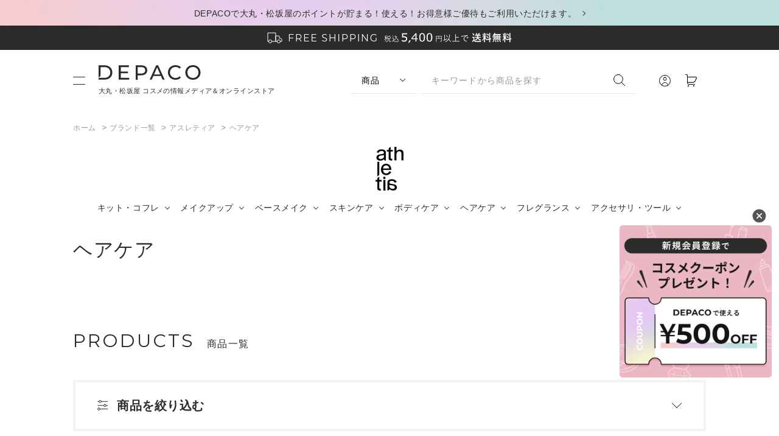

--- FILE ---
content_type: text/html; charset=utf-8
request_url: https://depaco.daimaru-matsuzakaya.jp/shop/c/cathletia06hairca/
body_size: 17381
content:
<!DOCTYPE html>
<html data-browse-mode="P" lang="ja" >
<head>
<meta charset="UTF-8">
<title>アスレティア（athletia）ヘアケアの通販｜DEPACO 大丸・松坂屋 コスメストア(並び順：おすすめ順)</title>
<link rel="canonical" href="https://depaco.daimaru-matsuzakaya.jp/shop/c/cathletia06hairca/">


<meta name="description" content="【税込5,400円以上で送料無料】アスレティア（athletia）のヘアケアに関する商品一覧ページです。アスレティア（athletia）の購入は大丸松坂屋のコスメ・化粧品・ビューティー公式通販サイトDEPACO（デパコ）。アスレティア（athletia）の新着・人気商品が見つかる・買える！美容部員とのオンライン相談サービスもご用意。(並び順：おすすめ順)">
<meta name="keywords" content="並び順：おすすめ順,大丸,松坂屋,通販,買い物,ショッピング,百貨店,デパート,コスメ,化粧品">

<meta name="wwwroot" content="" />
<meta name="rooturl" content="https://depaco.daimaru-matsuzakaya.jp" />
<meta name="viewport" content="width=1200">
<link rel="stylesheet" type="text/css" href="https://ajax.googleapis.com/ajax/libs/jqueryui/1.12.1/themes/ui-lightness/jquery-ui.min.css">
<link rel="stylesheet" type="text/css" href="https://maxcdn.bootstrapcdn.com/font-awesome/4.7.0/css/font-awesome.min.css">
<link rel="stylesheet" type="text/css" href="/css/sys/reset.css">
<link rel="stylesheet" type="text/css" href="/css/sys/base.css">
<link rel="stylesheet" type="text/css" href="/css/sys/block_icon_image.css">
<link rel="stylesheet" type="text/css" href="/css/usr/firstview_category.css">




<link rel="stylesheet" type="text/css" href="/css/sys/base_form.css" media="print" onload="this.media='all'">
<link rel="stylesheet" type="text/css" href="/css/sys/base_misc.css" media="print" onload="this.media='all'">
<link rel="stylesheet" type="text/css" href="/css/sys/layout.css" media="print" onload="this.media='all'">
<link rel="stylesheet" type="text/css" href="/css/sys/block_common.css" media="print" onload="this.media='all'">
<link rel="stylesheet" type="text/css" href="/css/sys/block_customer.css" media="print" onload="this.media='all'">
<link rel="stylesheet" type="text/css" href="/css/sys/block_goods.css" media="print" onload="this.media='all'">
<link rel="stylesheet" type="text/css" href="/css/sys/block_order.css" media="print" onload="this.media='all'">
<link rel="stylesheet" type="text/css" href="/css/sys/block_misc.css" media="print" onload="this.media='all'">
<link rel="stylesheet" type="text/css" href="/css/sys/block_store.css" media="print" onload="this.media='all'">
<link rel="stylesheet" type="text/css" href="/css/sys/block_page_category.css" media="print" onload="this.media='all'">
<link rel="stylesheet" type="text/css" href="/css/sys/block_page.css" media="print" onload="this.media='all'">
<script src="https://ajax.googleapis.com/ajax/libs/jquery/3.5.1/jquery.min.js" defer></script>
<script src="https://ajax.googleapis.com/ajax/libs/jqueryui/1.12.1/jquery-ui.min.js" defer></script>
<script src="/lib/js.cookie.js" defer></script>
<script src="/lib/jquery.balloon.js" defer></script>
<script src="/lib/goods/jquery.tile.min.js" defer></script>
<script src="/lib/modernizr-custom.js" defer></script>
<script src="/js/sys/tmpl.js" defer></script>
<script src="/js/sys/msg.js" defer></script>
<script src="/js/sys/sys.js" defer></script>
<script src="/js/sys/common.js" defer></script>
<script src="/js/sys/search_suggest.js" defer></script>
<script src="/js/sys/ui.js" defer></script>
<script src="/js/sys/dmp_data_send.js" ></script>



<!-- Google Tag Manager -->
<script>(function(w,d,s,l,i){w[l]=w[l]||[];w[l].push({'gtm.start':
new Date().getTime(),event:'gtm.js'});var f=d.getElementsByTagName(s)[0],
j=d.createElement(s),dl=l!='dataLayer'?'&l='+l:'';j.async=true;j.src=
'https://www.googletagmanager.com/gtm.js?id='+i+dl;f.parentNode.insertBefore(j,f);
})(window,document,'script','dataLayer','GTM-PMJHMN9');</script>
<!-- End Google Tag Manager -->


<script src="https://lightning-recommend.io/js/main.js" id="l-recommend" data-tenant="depaco" defer></script>
<script type="application/l-recommend">
    {
        "setting": {
            "defaultLoading": "lazy",
            "display": true,
            "tracking": true
        },
        "userInfo": {
            "rank": "0"
        }
    }
</script>





	
		<link rel="preconnect" href="https://fonts.googleapis.com">
<link rel="preconnect" href="https://fonts.gstatic.com" crossorigin>
<link href="https://fonts.googleapis.com/css2?family=Lato&family=Lora&family=Montserrat:wght@400;500;700&display=swap" rel="stylesheet">
<link rel="stylesheet" href="https://cdnjs.cloudflare.com/ajax/libs/animate.css/4.0.0/animate.min.css" />
<link rel="stylesheet" type="text/css" href="/css/usr/slick.css" onload="this.media='all'">
<link rel="stylesheet" type="text/css" href="/css/usr/modal-video.min.css"  onload="this.media='all'">
<link rel="stylesheet" type="text/css" href="/css/usr/base.css" onload="this.media='all'">
<link rel="stylesheet" type="text/css" href="/css/usr/base_form.css" onload="this.media='all'">
<link rel="stylesheet" type="text/css" href="/css/usr/base_misc.css" onload="this.media='all'">
<link rel="stylesheet" type="text/css" href="/css/usr/layout.css" onload="this.media='all'">
<link rel="stylesheet" type="text/css" href="/css/usr/block_common.css" onload="this.media='all'">
<link rel="stylesheet" type="text/css" href="/css/usr/block_customer.css" onload="this.media='all'">
<link rel="stylesheet" type="text/css" href="/css/usr/block_goods.css" onload="this.media='all'">
<link rel="stylesheet" type="text/css" href="/css/usr/block_order.css" onload="this.media='all'">
<link rel="stylesheet" type="text/css" href="/css/usr/block_misc.css" onload="this.media='all'">
<link rel="stylesheet" type="text/css" href="/css/usr/block_store.css" onload="this.media='all'">
<link rel="stylesheet" type="text/css" href="/css/usr/block.css" onload="this.media='all'">
<link rel="stylesheet" type="text/css" href="/css/usr/user.css" onload="this.media='all'">
<link rel="stylesheet" type="text/css" href="/css/usr/staff.css" onload="this.media='all'">
<link rel="stylesheet" type="text/css" href="/css/usr/freepage.css" onload="this.media='all'">
<script src="/js/usr/slick.min.js" defer></script>
<script src="/js/usr/smoothScroll.js" defer></script>
<script src="/js/usr/jquery.matchHeight.js" defer></script>
<script src="/js/usr/wow.min.js"defer ></script>
<script src="/js/usr/jquery-modal-video.min.js" defer></script>
<script src="/js/usr/tmpl.js" defer></script>
<script src="/js/usr/msg.js" defer></script>
<script src="/js/usr/user.js" defer></script>
<script src="/lib/lazysizes.min.js" defer></script>
<link rel="SHORTCUT ICON" href="/favicon.ico">
<script type="text/javascript" src="/StaffContent/assets/js/staffstart-analytics.js" defer></script>
<script type="text/javascript" src="https://dev-depaco-static.staff-start.com/js/track/v3.0/staffstart.dev-mall.min.js" defer></script>
<script src="/js/usr/staff_posts_compiled.js" defer></script>
<link rel="stylesheet" href="https://cdn.jsdelivr.net/npm/swiper@11/swiper-bundle.min.css" />
<script src="https://cdn.jsdelivr.net/npm/swiper@11/swiper-bundle.min.js"></script>
<meta name="google-site-verification" content="6aG0O9bntGDZvJH3lcA7o5py4u2V1GmuBftXdbayL7M" />
		
	


	<script src="/js/usr/category.js" defer></script>

<!-- etm meta -->
<meta property="etm:device" content="desktop" />
<meta property="etm:page_type" content="goodslist" />
<meta property="etm:cart_item" content="[]" />
<meta property="etm:attr" content="" />

<script src="/js/sys/goods_ajax_cart.js" defer></script>
<script src="/js/sys/goods_ajax_bookmark.js" defer></script>
<script src="/js/sys/goods_ajax_quickview.js" defer></script>
<meta property="ecb:GATrackingCode" content="G-X4ML4CR5C6">
<!-- Global site tag (gtag.js) - Google Analytics -->
<script async src="https://www.googletagmanager.com/gtag/js?id=G-X4ML4CR5C6"></script>
<script>
  window.dataLayer = window.dataLayer || [];
  function gtag(){dataLayer.push(arguments);}

  gtag('js', new Date());

var trackingcode_dmp = 'G-X4ML4CR5C6';
var guid = '00000000-0000-0000-0000-000000000000';
if (guid != '00000000-0000-0000-0000-000000000000'){
    gtag('event', 'getGuid', {
        'guid': guid,
        'send_to': trackingcode_dmp
});}



</script>






</head>
<body class="page-category" 

		

>

<!-- Google Tag Manager (noscript) -->
<noscript><iframe src="https://www.googletagmanager.com/ns.html?id=GTM-PMJHMN9"
height="0" width="0" style="display:none;visibility:hidden"></iframe></noscript>
<!-- End Google Tag Manager (noscript) -->





<div class="wrapper">
	
		
		
			
							<div id="pageTop" ></div>
							    
    <div class="block-top-message ">
      <div class="block-base-container">

      
        
          <p><a href=/shop/pages/importantnews_id.aspx>DEPACOで大丸・松坂屋のポイントが貯まる！使える！お得意様ご優待もご利用いただけます。</a></p>
        
      

      </div>
    </div>

							   <div class="block-top-message-2 ">
      <div class="block-base-container">
       <img src="/img/usr/top_message/pc/top_message.png" srcset="/img/usr/top_message/pc/top_message@2x.png 2x" alt="税込5,400円以上で送料無料">
      </div>
    </div>

    <header id="header" class="pane-header " data-scroll-header>
      <div class="block-header-inner">
        <div class="container">
          <div class="block-header-menu js-header-menu-switch"><span></span><span></span></div>
          <h1 class="block-header-logo">
            <a class="block-header-logo--link" href="https://depaco.daimaru-matsuzakaya.jp/shop/default.aspx"><img class="block-header-logo--img" alt="コスメ・化粧品通販なら大丸・松坂屋のコスメストアDEPACO(デパコ)" src="/img/usr/common/pc/logo.png" srcset="/img/usr/common/pc/logo@2x.png 2x">
			  <p>大丸・松坂屋 コスメの情報メディア＆オンラインストア</p></a>
          </h1>
			<div class="block-header-search-form">
            <div class="block-header-search-form-switch">
              <select class="js-header-search-switch">
                <option value="js-header-search-1" selected>商品</option>
                <option value="js-header-search-2">記事</option>
              </select>
            </div>
            <div class="block-header-search-form-target">
              <div class="target-item js-header-search-1 is-active">
                <form name="frmSearch" method="get" action="/shop/goods/search.aspx">
                  <input type="hidden" name="search" value="x">
                  <input class="block-header-search--keyword js-suggest-search" type="text" value="" tabindex="1" id="keyword" placeholder="キーワードから商品を探す" title="キーワードから商品を探す" name="keyword" data-suggest-submit="on" autocomplete="off">
                  <button class="block-header-search--submit" type="submit" tabindex="1" name="search" value="search"><img src="/img/usr/common/pc/icon_search.png" srcset="/img/usr/common/pc/icon_search@2x.png 2x" alt="検索する"></button>
                </form>
              </div>
              <div class="target-item js-header-search-2">
                <form action="/articles/list/">
                  <input type="text" name="tag" class="block-header-search--keyword" placeholder="キーワードから記事を探す" autocomplete="off">
                  <button class="block-header-search--submit" type="submit" tabindex="1"><img src="/img/usr/common/pc/icon_search.png" srcset="/img/usr/common/pc/icon_search@2x.png 2x" alt="検索する"></button>
                </form>
              </div>
            </div>
          </div>
          <div class="block-headernav">
            <ul class="block-headernav--item-list">
              <li class="list-user"><a href="/shop/customer/menu.aspx"><img src="/img/usr/common/pc/icon_user.png" srcset="/img/usr/common/pc/icon_user@2x.png 2x" alt="マイページ"></a></li>
              <li class="list-cart"><a href="/shop/cart/cart.aspx"><span class="block-headernav--cart-count js-cart-count"></span><img src="/img/usr/common/pc/icon_cart.png" srcset="/img/usr/common/pc/icon_cart@2x.png 2x" alt="カート"></a></li>
            </ul>
          </div>
        </div>
        <nav class="pane-globalnav js-header-menu-target">
          <div class="block-globalnav-bg"></div>
          <div class="block-globalnav-body">
            <div class="block-globalnav-top block-base-container">
              <div class="block-globalnav-top-admin">
                <ul>
                  <li>
                    <a href="/shop/customer/menu.aspx">
                      <img src="/img/usr/common/pc/icon_user.png" srcset="/img/usr/common/pc/icon_user@2x.png 2x" alt="ログイン">
                      <span>ログイン</span>
                    </a>
                  </li>
                  <li>
                    <a href="https://depaco.daimaru-matsuzakaya.jp/shop/customer/entryonetimepasswordsend.aspx">
                      <img src="/img/usr/common/pc/icon_register.png" srcset="/img/usr/common/pc/icon_register@2x.png 2x" alt="新規会員登録">
                      <span>新規会員登録</span>
                    </a>
                  </li>
                </ul>
              </div>
            </div>
			   <!--/.block-globalnav-top-->
            <div class="block-btns-search">
              <ul class="block-base-container">
                <li>
                  <a href="/shop/brand/list.aspx">
                    <div class="txt-en">BRAND</div>
                    <div class="txt-ja">ブランドから商品を探す</div>
                  </a>
                </li>
				  <li>
                  <a href="https://depaco.daimaru-matsuzakaya.jp/shop/e/enewitem/">
                    <div class="txt-en">NEW ITEMS</div>
                    <div class="txt-ja">新着商品を探す</div>
                  </a>
                </li>
                <li>
                  <a href="/shop/goods/search.aspx?search=x&keyword=%E9%99%90%E5%AE%9A%E5%93%81&search=search">
                    <div class="txt-en">LIMITED</div>
                    <div class="txt-ja">限定品を探す</div>
                  </a>
                </li>
              </ul>
            </div>
			  <!-- /.block-btns-search -->
            <div class="block-globalnav-category block-base-container">
              <div class="block-globalnav-h2">
                <h2>
                  <div class="txt-en">CATEGORY</div>
                  <div class="txt-ja">カテゴリ</div>
                </h2>
                <div class="block-more-btn"><a href="/shop/r/">view more</a></div>
              </div>
              <div class="block-globalnav-category-list">
                <ul class="block-globalnav-category-items">
                  <li class="block-globalnav-category-item">
                    <div class="list-main-ttl js-gnav_category-switch">キット・コフレ</div>
                    <div class="list-sub-menu js-gnav_category-target">
                      <div class="list-sub-menu-inner">
                        <ul>
							<li><a href="/shop/r/r01setkit/">すべて</a></li>
                          <li><a href="/shop/r/r01makeup/">メイク</a></li>
                          <li><a href="/shop/r/r01skinca/">スキンケア</a></li>
                          <li><a href="/shop/r/r01hairca/">ヘアケア</a></li>
                          <li><a href="/shop/r/r01bodyca/">ボディケア</a></li>
                          <li><a href="/shop/r/r01basema/">ベースメイク</a></li>
                          <li><a href="/shop/r/r01fragra/">フレグランス</a></li>
                          <li><a href="/shop/r/r01trial0/">トライアル</a></li>
							<li><a href="/shop/r/r01travel/">トラベルキット</a></li>
							<li><a href="/shop/r/r01happyb/">ハッピーバッグ</a></li>
                        </ul>
                      </div>
                    </div>
                  </li>
                  <li class="block-globalnav-category-item">
                    <div class="list-main-ttl js-gnav_category-switch">メイクアップ</div>
                    <div class="list-sub-menu js-gnav_category-target">
                      <div class="list-sub-menu-inner">
                        <ul>
							<li><a href="/shop/r/r02makeup/">すべて</a></li>
                            <li><a href="/shop/r/r02poeyes/">パウダーアイシャドウ</a></li>
							<li><a href="/shop/r/r02creyes/">クリームアイシャドウ・ジェルアイシャドウ</a></li>
							<li><a href="/shop/r/r02eyebas/">アイメイクアップベース</a></li>
							<li><a href="/shop/r/r02peeyel/">ペンシルアイライナー</a></li>
							<li><a href="/shop/r/r02lieyel/">リキッドアイライナー・ジェルアイライナー</a></li>
							<li><a href="/shop/r/r02eyebro/">アイブロウ・眉マスカラ</a></li>
							<li><a href="/shop/r/r02mascar/">マスカラ・マスカラ下地</a></li>
							<li><a href="/shop/r/r02000lip/">リップ</a></li>
							<li><a href="/shop/r/r02grolip/">リップグロス・オイル・トップコート</a></li>
							<li><a href="/shop/r/r02linlip/">リップライナー</a></li>
							<li><a href="/shop/r/r02mcrlip/">リップクリーム・下地</a></li>
							<li><a href="/shop/r/r020cheek/">チーク</a></li>
							<li><a href="/shop/r/r02nail00/">ネイル・ジェルネイル</a></li>
							<li><a href="/shop/r/r02nailca/">ネイルケア</a></li>
							<li><a href="/shop/r/r02polish/">除光液</a></li>
                        </ul>
                      </div>
                    </div>
                  </li>
                  <li class="block-globalnav-category-item">
                    <div class="list-main-ttl js-gnav_category-switch">ベースメイク</div>
                    <div class="list-sub-menu js-gnav_category-target">
                      <div class="list-sub-menu-inner">
                        <ul>
							<li><a href="/shop/r/r03basema/">すべて</a></li>
                            <li><a href="/shop/r/r03baseco/">化粧下地・コントロールカラー</a></li>
							<li><a href="/shop/r/r03pofoun/">パウダーファンデーション</a></li>
							<li><a href="/shop/r/r03lifoun/">リキッドファンデーション</a></li>
							<li><a href="/shop/r/r03crfoun/">クリームファンデーション</a></li>
							<li><a href="/shop/r/r03cufoun/">クッションファンデーション</a></li>
							<li><a href="/shop/r/r03stfoun/">スティックファンデーション</a></li>
							<li><a href="/shop/r/r03bbcccr/">BBクリーム・CCクリーム</a></li>
							<li><a href="/shop/r/r03concea/">コンシーラー</a></li>
							<li><a href="/shop/r/r03facepo/">フェイスパウダー</a></li>
							<li><a href="/shop/r/r03highli/">ハイライト・シェーディング</a></li>
                        </ul>
                      </div>
                    </div>
                  </li>
                  <li class="block-globalnav-category-item">
                    <div class="list-main-ttl js-gnav_category-switch">スキンケア</div>
                    <div class="list-sub-menu js-gnav_category-target">
                      <div class="list-sub-menu-inner">
                        <ul>
							<li><a href="/shop/r/r04skinca/">すべて</a></li>
                            <li><a href="/shop/r/r04000cle/">クレンジング</a></li>
							<li><a href="/shop/r/r04oilcle/">オイルクレンジング</a></li>
							<li><a href="/shop/r/r04remove/">ポイントメイクリムーバー</a></li>
							<li><a href="/shop/r/r04facewa/">洗顔料</a></li>
							<li><a href="/shop/r/r04faceso/">洗顔石鹸</a></li>
							<li><a href="/shop/r/r04facesc/">洗顔スクラブ</a></li>
							<li><a href="/shop/r/r040000to/">化粧水</a></li>
							<li><a href="/shop/r/r04mistto/">導入化粧水・ふき取り化粧水・ミスト化粧水</a></li>
							<li><a href="/shop/r/r04lotion/">乳液</a></li>
							<li><a href="/shop/r/r04cream0/">クリーム</a></li>
							<li><a href="/shop/r/r04serum0/">美容液・美容オイル</a></li>
							<li><a href="/shop/r/r04eyecre/">目元美容液・アイクリーム</a></li>
							<li><a href="/shop/r/r04eyelas/">まつ毛美容液</a></li>
							<li><a href="/shop/r/r04famask/">パック・フェイスマスク</a></li>
							<li><a href="/shop/r/r04shmask/">シートマスク</a></li>
							<li><a href="/shop/r/r04sunfac/">日焼け止め（フェイス）</a></li>
							<li><a href="/shop/r/r04skingo/">スキンケアグッズ</a></li>
							<li><a href="/shop/r/r04scrlip/">リップクリーム・バーム</a></li>
                        </ul>
                      </div>
                    </div>
                  </li>
                  <li class="block-globalnav-category-item">
                    <div class="list-main-ttl js-gnav_category-switch">ボディケア</div>
                    <div class="list-sub-menu js-gnav_category-target">
                      <div class="list-sub-menu-inner">
                        <ul>
							<li><a href="/shop/r/r05bodyca/">すべて</a></li>
                            <li><a href="/shop/r/r05bodywa/">ボディウォッシュ・石鹸・ボディソープ・シャワージェル</a></li>
							<li><a href="/shop/r/r05bodycr/">ボディクリーム・ボディミルク</a></li>
							<li><a href="/shop/r/r05bodyoi/">ボディオイル</a></li>
							<li><a href="/shop/r/r05bodysc/">ボディスクラブ</a></li>
							<li><a href="/shop/r/r05sunbod/">日焼け止め（ボディ）</a></li>
							<li><a href="/shop/r/r05deodor/">制汗・デオドラント・ボディミスト</a></li>
							<li><a href="/shop/r/r05bathsa/">入浴料・バスソルト</a></li>
							<li><a href="/shop/r/r05remove/">脱毛･除毛</a></li>
							<li><a href="/shop/r/r05femtec/">デリケートゾーンケア</a></li>
							<li><a href="/shop/r/r05handcr/">ハンドクリーム・ハンドケア</a></li>
							<li><a href="/shop/r/r05handwa/">ハンドウォッシュ・ハンドソープ</a></li>
							<li><a href="/shop/r/r05oralca/">オーラルケア・歯磨き</a></li>
							<li><a href="/shop/r/r05footca/">フットケア</a></li>
                        </ul>
                      </div>
                    </div>
                  </li>
                </ul>
                <ul class="block-globalnav-category-items">
                  <li class="block-globalnav-category-item">
                    <div class="list-main-ttl js-gnav_category-switch">ヘアケア</div>
                    <div class="list-sub-menu js-gnav_category-target">
                      <div class="list-sub-menu-inner">
                        <ul>
							<li><a href="/shop/r/r06hairca/">すべて</a></li>
                          <li><a href="/shop/r/r06shampo/">シャンプー</a></li>
                          <li><a href="/shop/r/r06condit/">コンディショナー</a></li>
                          <li><a href="/shop/r/r06treat1/">トリートメント・ヘアパック</a></li>
                          <li><a href="/shop/r/r06treat2/">洗い流さないトリートメント</a></li>
                          <li><a href="/shop/r/r06hairoi/">ヘアオイル・ヘアミルク</a></li>
                          <li><a href="/shop/r/r06scalpc/">スカルプケア</a></li>
                          <li><a href="/shop/r/r06stylin/">スタイリング料</a></li>
                        </ul>
                      </div>
                    </div>
                  </li>
                  <li class="block-globalnav-category-item">
                    <div class="list-main-ttl js-gnav_category-switch">フレグランス</div>
                    <div class="list-sub-menu js-gnav_category-target">
                      <div class="list-sub-menu-inner">
                        <ul>
							<li><a href="/shop/r/r07fragra/">すべて</a></li>
                          <li><a href="/shop/r/r07perfum/">香水・パルファム</a></li>
                          <li><a href="/shop/r/r07hairmi/">ヘアミスト</a></li>
                          <li><a href="/shop/r/r07roomfr/">ルームフレグランス・ファブリックミスト</a></li>
                          <li><a href="/shop/r/r07aromao/">アロマオイル・精油</a></li>
                          <li><a href="/shop/r/r07candle/">キャンドル</a></li>
                          <li><a href="/shop/r/r07diffus/">ディフューザー</a></li>
                        </ul>
                      </div>
                    </div>
                  </li>
                  <li class="block-globalnav-category-item">
                    <div class="list-main-ttl js-gnav_category-switch">アクセサリ・ツール</div>
                    <div class="list-sub-menu js-gnav_category-target">
                      <div class="list-sub-menu-inner">
                        <ul>
							<li><a href="/shop/r/r08access/">すべて</a></li>
                          <li><a href="/shop/r/r08brush0/">ブラシ</a></li>
                          <li><a href="/shop/r/r08sponge/">スポンジ・パフ</a></li>
                          <li><a href="/shop/r/r08applic/">チップ</a></li>
                          <li><a href="/shop/r/r08cotton/">コットン</a></li>
                          <li><a href="/shop/r/r08bag000/">ポーチ・バッグ</a></li>
                          <li><a href="/shop/r/r08case00/">ケース・ホルダー</a></li>
							<li><a href="/shop/r/r08bacces/">美容雑貨</a></li>
                          <li><a href="/shop/r/r08falsee/">アイラッシュ・つけまつ毛</a></li>
                          <li><a href="/shop/r/r08curler/">ビューラー</a></li>
                          <li><a href="/shop/r/r08bpaper/">あぶらとり紙</a></li>
							<li><a href="/shop/r/r08hbrush/">ヘアブラシ・コーム</a></li>
                        </ul>
                      </div>
                    </div>
                  </li>
                  <li class="block-globalnav-category-item">
                    <div class="list-main-ttl js-gnav_category-switch">美容機器</div>
                    <div class="list-sub-menu js-gnav_category-target">
                      <div class="list-sub-menu-inner">
                        <ul>
							<li><a href="/shop/r/r09device/">すべて</a></li>
                          <li><a href="/shop/r/r09hdryer/">ドライヤー・ヘアアイロン</a></li>
                          <li><a href="/shop/r/r09facial/">美顔器・スチーマー・ミスト</a></li>
                          <li><a href="/shop/r/r09shower/">シャワーヘッド</a></li>
                          <li><a href="/shop/r/r09removd/">光美容器</a></li>
							<li><a href="/shop/r/r09bodybd/">ボディ用美容機器</a></li>
                        </ul>
                      </div>
                    </div>
                  </li>
                  <li class="block-globalnav-category-item">
                    <div class="list-main-ttl js-gnav_category-switch">インナービューティ</div>
                    <div class="list-sub-menu js-gnav_category-target">
                      <div class="list-sub-menu-inner">
                        <ul>
							<li><a href="/shop/r/r10innerb/">すべて</a></li>
                          <li><a href="/shop/r/r10bfoods/">フード</a></li>
							<li><a href="/shop/r/r10bdrink/">ドリンク</a></li>
							<li><a href="/shop/r/r10bsuppl/">サプリメント・漢方</a></li>
                        </ul>
                      </div>
                    </div>
                  </li>
					</ul>
				  <ul class="block-globalnav-category-items">
					<li class="block-globalnav-category-item">
                    <div class="list-main-ttl js-gnav_category-switch">メンズ</div>
                    <div class="list-sub-menu js-gnav_category-target">
                      <div class="list-sub-menu-inner">
                        <ul>
							<li><a href="/shop/r/r11mens00/">すべて</a></li>
                          <li><a href="/shop/r/r11menssk/">メンズスキンケア</a></li>
                          <li><a href="/shop/r/r11mensma/">メンズメイクアップ</a></li>
                          <li><a href="/shop/r/r11mensbo/">メンズボディケア</a></li>
                          <li><a href="/shop/r/r11mensha/">メンズヘアケア</a></li>
                        </ul>
                      </div>
                    </div>
                  </li>
					<li class="block-globalnav-category-item">
                    <div class="list-main-ttl js-gnav_category-switch">ベビーケア</div>
                    <div class="list-sub-menu js-gnav_category-target">
                      <div class="list-sub-menu-inner">
                        <ul>
							<li><a href="/shop/r/r12baby00/">すべて</a></li>
                          <li><a href="/shop/r/r12babycr/">ベビーローション・ベビーシャンプー・ベビークリーム・ギフトセット</a></li>
                        </ul>
                      </div>
                    </div>
                  </li>
                </ul>
              </div>
            </div>
            <!--/.block-globalnav-category-->
            <div class="block-globalnav-contents block-base-container">
              <div class="block-globalnav-h2">
                <h2>
                  <div class="txt-en">CONTENTS</div>
                  <div class="txt-ja">コンテンツ</div>
                </h2>
              </div>
              <div class="block-globalnav-contents-container">
                <div class="block-globalnav-contents-container-right">
                  <div class="block-globalnav-contents-container-right-list">
                    <ul>
						<li>
                        <a href="/articles/list/list.aspx">
                          <div class="img"><img src="/img/usr/common/pc/icon_menu_articles.png" srcset="/img/usr/common/pc/icon_menu_articles@2x.png 2x" alt="読みもの"></div>
                          <div class="txt">
                            <div class="txt-en">ARTICLES</div>
                      <div class="txt-ja">読みもの</div>
                          </div>
                        </a>
                      </li>
                      <li>
                        <a href="/shop/pages/onlineservices.aspx#Anker2">
                          <div class="img"><img src="/img/usr/common/pc/icon_menu_counseling.png" srcset="/img/usr/common/pc/icon_menu_counseling@2x.png 2x" alt="オンラインカウンセリング予約"></div>
                          <div class="txt">
                            <div class="txt-en">ONLINE COUNSELING</div>
                            <div class="txt-ja">オンラインカウンセリング予約</div>
                          </div>
                        </a>
                      </li>
                      <li>
                        <a href="/shop/pages/onlineservices.aspx#Anker1">
                          <div class="img"><img src="/img/usr/common/pc/icon_menu_webinars.png" srcset="/img/usr/common/pc/icon_menu_webinars@2x.png 2x" alt="ウェビナー予約"></div>
                          <div class="txt">
                            <div class="txt-en">ONLINE SEMINAR</div>
                            <div class="txt-ja">オンラインセミナー予約</div>
                          </div>
                        </a>
                      </li>
                      <li>
                        <a href="/shop/pages/staffpostslist.aspx">
                          <div class="img"><img src="/img/usr/common/pc/icon_menu_voice.png" srcset="/img/usr/common/pc/icon_menu_voice@2x.png 2x" alt="ショップスタッフのおすすめ"></div>
                          <div class="txt">
                            <div class="txt-en">BEAUTY ADVISER’S VOICE</div>
                            <div class="txt-ja">ショップスタッフのおすすめ</div>
                          </div>
                        </a>
                      </li>
                      <li>
                        <a href="https://www.youtube.com/channel/UCZKVkLInOpJ4IE8OsCmRx0Q/videos?view=0&sort=dd&shelf_id=0" target="_blank">
                          <div class="img"><img src="/img/usr/common/pc/icon_menu_movies.png" srcset="/img/usr/common/pc/icon_menu_movies@2x.png 2x" alt="動画アーカイブ"></div>
                          <div class="txt">
                            <div class="txt-en">MOVIES</div>
                            <div class="txt-ja">動画アーカイブ</div>
                          </div>
                        </a>
                      </li>
                    </ul>
                  </div>
                </div>
              </div>
            </div>
			  <!--/.block-globalnav-contents-->
            <div class="block-globalnav-bnrs block-base-container">
              <ul class="block-store-bnrs">
                <li><a href="https://www.daimaru.co.jp/" target="_blank"><img src="/img/usr/common/pc/logo_daimaru.png" srcset="/img/usr/common/pc/logo_daimaru@2x.png 2x" alt="DAIMARU"></a></li>
                <li><a href="https://www.matsuzakaya.co.jp/" target="_blank"><img src="/img/usr/common/pc/logo_matsuzakaya.png" srcset="/img/usr/common/pc/logo_matsuzakaya@2x.png 2x" alt="Matsuzakaya"></a></li>
                <li><a href="https://www.daimaru-matsuzakaya.jp/" target="_blank"><img src="/img/usr/common/pc/logo_dm_onlinestore.png" srcset="/img/usr/common/pc/logo_dm_onlinestore_sp.png 2x" alt="大丸松坂屋オンラインストア"></a></li>
                <li><a href="https://amuse-beaute.jp/" target="_blank"><img src="/img/usr/common/pc/logo_amuse_beaute.png" srcset="/img/usr/common/pc/logo_amuse_beaute@2x.png 2x" alt="Amuse Beaut&#233;"></a></li>
              </ul>
            </div>
			  <!--/.block-globalnav-bnrs-->
            <div class="block-globalnav-footer">
              <div class="block-base-container">
                <div class="block-globalnav-footer-nav-1">
                  <ul>
                    <li><a href="/shop/topic/topicdetaillist.aspx?category=0">お知らせ一覧</a></li>
                    <li><a href="/shop/pages/about.aspx">DEPACOとは</a></li>
                    <li><a href="/shop/pages/guide.aspx">ご利用ガイド</a></li>
                    <li><a href="/shop/pages/faq.aspx">よくあるご質問</a></li>
                    <li><a href="/shop/contact/contact.aspx">お問い合わせ</a></li>
                    <li><a href="javascript:void(0)" id="cobrowse">画面共有</a></li>
                  </ul>
                </div>
                <div class="block-globalnav-footer-nav-2">
                  <ul>
                    <li><a href="https://www.daimaru-matsuzakaya.com/company/outline.html" target="_blank">企業情報</a></li>
                    <li><a href="https://www.j-front-retailing.com/" target="_blank">J. フロント リテイリング株式会社</a></li>
                    <li><a href="https://www.daimaru-matsuzakaya.com/" target="_blank">株式会社 大丸松坂屋百貨店</a></li>
                    <li><a href="/shop/pages/terms.aspx">会員規約</a></li>
                    <li><a href="/shop/pages/sctl.aspx">特定商取引法に基づく表記</a></li>
                  </ul>
				  <ul>
                    <li><a href="https://www.daimaru-matsuzakaya.com/privacy.html" target="_blank">個人情報保護基本方針</a></li>
                    <li><a href="https://www.daimaru-matsuzakaya.com/hp-policy/" target="_blank">ホームページのプライバシーポリシー</a></li>
                    <li><a href="https://dmdepart.jp/socialpolicy/" target="_blank">ソーシャルメディアポリシー</a></li>
					<li><a href="https://dmdepart.jp/siteinfo/" target="_blank">サイトのご利用にあたって</a></li>
                  </ul>
                </div>
                <div class="block-globalnav-footer-sns">
                  <ul>
                    <li><a href="https://www.instagram.com/depaco_official/" target="_blank"><img src="/img/usr/common/pc/icon_sns_ig.png" srcset="/img/usr/common/pc/icon_sns_ig@2x.png 2x" alt="Instagram"></a></li>
                    <!--<li><a href="#"><img src="/img/usr/common/pc/icon_sns_ln.png" srcset="/img/usr/common/pc/icon_sns_ln@2x.png 2x" alt="LINE"></a></li>!-->
                    <li><a href="https://twitter.com/depaco_official?s=21"><img src="/img/usr/common/pc/icon_sns_tw.png" srcset="/img/usr/common/pc/icon_sns_tw@2x.png 2x" alt="X(旧Twitter)"></a></li>
                    <li><a href="https://www.facebook.com/DEPACO.official/" target="_blank"><img src="/img/usr/common/pc/icon_sns_fb.png" srcset="/img/usr/common/pc/icon_sns_fb@2x.png 2x" alt="Facebook"></a></li>
                  </ul>
                </div>
              </div>
            </div>
          </div>
        </nav>
		   <!-- /.pane-globalnav -->
      </div>
    </header>



<!-- <div class="block-header-tag-list ">
      <div class="block-base-container">
        <div class="block-header-tag-list-container js-header-search-1 is-active">
          <ul>
            <li class="bg_black"><a href="/shop/brand/list.aspx">ブランド一覧</a></li>
            <li class="bg_black"><a href="/shop/r/">カテゴリ一覧</a></li>
            <li><a href="/shop/e/esfukunew/">福袋</a></li>
            <li><a href="/shop/pages/specialedition-holidaycollection.aspx">ホリデイコスメ・コフレ</a></li>
            <li><a href="/shop/pages/specialedition-2512.aspx">DEPACOベストコスメ</a></li>
            <li><a href="/shop/pages/specialedition-fragrances.aspx">フレグランス</a></li>
            <li><a href="/shop/pages/2025petit_gift.aspx">プチギフト</a></li>
            <li><a href="/shop/e/esvitac/">ビタミンC</a></li>
            <li><a href="/shop/e/esretinol/">レチノール</a></li>
            <li><a href="/shop/e/esrefill/">レフィル</a></li>
            <li><a href="/shop/goods/search.aspx?search=x&keyword=%E9%99%90%E5%AE%9A%E5%93%81&search=search">限定品</a></li>
            <li><a href="/shop/goods/search.aspx?search=x&keyword=%E7%BE%8E%E7%99%BD&search=search">美白</a></li>
            <li><a href="/shop/goods/search.aspx?search=x&keyword=UV&search=search">UV</a></li>
            <li><a href="/shop/goods/search.aspx?search=x&keyword=%E4%BF%9D%E6%B9%BF&search=search">保湿</a></li>
            <li><a href="/shop/goods/search.aspx?search=x&keyword=%E5%8C%96%E7%B2%A7%E6%B0%B4&search=search">化粧水</a></li>
            <li><a href="/shop/goods/search.aspx?search=x&keyword=%E3%83%AA%E3%83%83%E3%83%97&search=search">リップ</a></li>
            <li><a href="/shop/pages/furusato-natural.aspx">ナチュラルコスメ</a></li>
            <li><a href="/shop/pages/furusato-natural.aspx#furusato">ふるさとコスメ</a></li>
          </ul>
        </div>
        <div class="block-header-tag-list-container js-header-search-2">
          <ul>
            <li><a href="/shop/pages/specialedition-2512.aspx">べストコスメ</a></li>
            <li><a href="/articles/list?tag=予算別コスメ">予算別コスメ</a></li>
            <li><a href="/shop/pages/specialedition-matome-gift.aspx">プレゼント</a></li>
            <li><a href="/articles/list?tag=タイプ別チェック">タイプ別チェック</a></li>
            <li><a href="/articles/list?tag=イエベブルベ">イエベブルベ</a></li>
            <li><a href="/shop/pages/specialedition-fragrances.aspx">フレグランス案内</a></li>
            <li><a href="/articles/list?tag=DEPACO占い">DEPACO占い</a></li>
            <li><a href="/articles/list?tag=スック">スック</a></li> 
            <li><a href="/articles/list?tag=美容液・美容オイル">美容液・美容オイル</a></li>
          </ul>
        </div>
      </div>
    </div> -->
					
						
					
			
		
	
	<!-- start kokokarabody -->
	
<div class="pane-topic-path">
	<div class="container">
		<div class="block-topic-path">
	<ul class="block-topic-path--list" id="bread-crumb-list" itemscope itemtype="https://schema.org/BreadcrumbList">
		<li class="block-topic-path--category-item block-topic-path--item__home" itemscope itemtype="https://schema.org/ListItem" itemprop="itemListElement">
	<a href="https://depaco.daimaru-matsuzakaya.jp/shop/" itemprop="item">
		<span itemprop="name">ホーム</span>
	</a>
	<meta itemprop="position" content="1" />
</li>
<li itemscope itemtype="https://schema.org/ListItem" itemprop="itemListElement">
&gt;
	<a href="https://depaco.daimaru-matsuzakaya.jp/shop/brand/list.aspx" itemprop="item"><span itemprop="name">ブランド一覧</span></a>
	<meta itemprop="position" content="2" />
</li>
<li class="block-topic-path--category-item" itemscope itemtype="https://schema.org/ListItem" itemprop="itemListElement">
	&gt;
	<a href="https://depaco.daimaru-matsuzakaya.jp/shop/c/cathletia/" itemprop="item">
		<span itemprop="name">アスレティア</span>
	</a>
	<meta itemprop="position" content="2" />
</li>


<li class="block-topic-path--category-item block-topic-path--item__current" itemscope itemtype="https://schema.org/ListItem" itemprop="itemListElement">
	&gt;
	<a href="https://depaco.daimaru-matsuzakaya.jp/shop/c/cathletia06hairca/" itemprop="item">
		<span itemprop="name">ヘアケア</span>
	</a>
	<meta itemprop="position" content="3" />
</li>


	</ul>

</div>
	</div>
</div>
<div class="pane-contents">
<div class="container">

<div class="pane-left-menu">



</div>

<main class="pane-main">
<div class="block-category-list">


<div class="block-category-list--header-freespace"><h1 class="block-brand-h1">
  <figure class="pc-only"><a href="/shop/c/cathletia/"><img class="lazyload" src="/img/usr/lazyloading.png" data-src="/img/usr/brand/athletia/top/athletia_logo_pc.png" alt="アスレティア（athletia）の通販"></a></figure>
  <figure class="sp-only"><a href="/shop/c/cathletia/"><img class="lazyload" src="/img/usr/lazyloading.png" data-src="/img/usr/brand/athletia/top/athletia_logo_sp.png" alt="アスレティア（athletia）の通販"></a></figure>
</h1></div>

<div class="athletia block-brand-category block-base-container">
	<div class="athletia block-brand-category-content js-acr-next-target">
		<ul class="brand-category-layer-1st-items item-center">
			
<li class="brand-category-layer-1st-item js-pc-brand_category-switch">
	<div class="brand-category-main-ttl js-acr-next-switch">キット・コフレ</div>
		<div class="brand-category-layer-2nd js-pc-brand_category-target js-acr-next-target">
		<ul class="brand-category-layer-2nd-items">
		

	
		
		<li class="brand-category-layer-2nd-item"> <a href="https://depaco.daimaru-matsuzakaya.jp/shop/c/cathletia01setkit/" class="brand-category-ttl">すべて</a></li>
		
	



	
		
		
		<li class="brand-category-layer-2nd-item"> <a href="https://depaco.daimaru-matsuzakaya.jp/shop/c/cathletia01skinca/" class="brand-category-ttl">スキンケア</a></li>
		
		
	



	
		
		
		<li class="brand-category-layer-2nd-item"> <a href="https://depaco.daimaru-matsuzakaya.jp/shop/c/cathletia01trial0/" class="brand-category-ttl">トライアル</a></li>
		
		
	


		</ul>
	</div>
</li>


<li class="brand-category-layer-1st-item js-pc-brand_category-switch">
	<div class="brand-category-main-ttl js-acr-next-switch">メイクアップ</div>
		<div class="brand-category-layer-2nd js-pc-brand_category-target js-acr-next-target">
		<ul class="brand-category-layer-2nd-items">
		

	
		
		<li class="brand-category-layer-2nd-item"> <a href="https://depaco.daimaru-matsuzakaya.jp/shop/c/cathletia02makeup/" class="brand-category-ttl">すべて</a></li>
		
	



	
		
		
		<li class="brand-category-layer-2nd-item"> <a href="https://depaco.daimaru-matsuzakaya.jp/shop/c/cathletia02000lip/" class="brand-category-ttl">リップ</a></li>
		
		
	


		</ul>
	</div>
</li>


<li class="brand-category-layer-1st-item js-pc-brand_category-switch">
	<div class="brand-category-main-ttl js-acr-next-switch">ベースメイク</div>
		<div class="brand-category-layer-2nd js-pc-brand_category-target js-acr-next-target">
		<ul class="brand-category-layer-2nd-items">
		

	
		
		<li class="brand-category-layer-2nd-item"> <a href="https://depaco.daimaru-matsuzakaya.jp/shop/c/cathletia03basema/" class="brand-category-ttl">すべて</a></li>
		
	



	
		
		
		<li class="brand-category-layer-2nd-item"> <a href="https://depaco.daimaru-matsuzakaya.jp/shop/c/cathletia03baseco/" class="brand-category-ttl">化粧下地・コントロールカラー</a></li>
		
		
	


		</ul>
	</div>
</li>


<li class="brand-category-layer-1st-item js-pc-brand_category-switch">
	<div class="brand-category-main-ttl js-acr-next-switch">スキンケア</div>
		<div class="brand-category-layer-2nd js-pc-brand_category-target js-acr-next-target">
		<ul class="brand-category-layer-2nd-items">
		

	
		
		<li class="brand-category-layer-2nd-item"> <a href="https://depaco.daimaru-matsuzakaya.jp/shop/c/cathletia04skinca/" class="brand-category-ttl">すべて</a></li>
		
	



	
		
		
		<li class="brand-category-layer-2nd-item"> <a href="https://depaco.daimaru-matsuzakaya.jp/shop/c/cathletia04000cle/" class="brand-category-ttl">クレンジング</a></li>
		
		
	



	
		
		
		<li class="brand-category-layer-2nd-item"> <a href="https://depaco.daimaru-matsuzakaya.jp/shop/c/cathletia04oilcle/" class="brand-category-ttl">オイルクレンジング</a></li>
		
		
	



	
		
		
		<li class="brand-category-layer-2nd-item"> <a href="https://depaco.daimaru-matsuzakaya.jp/shop/c/cathletia04facewa/" class="brand-category-ttl">洗顔料</a></li>
		
		
	



	
		
		
		<li class="brand-category-layer-2nd-item"> <a href="https://depaco.daimaru-matsuzakaya.jp/shop/c/cathletia040000to/" class="brand-category-ttl">化粧水</a></li>
		
		
	



	
		
		
		<li class="brand-category-layer-2nd-item"> <a href="https://depaco.daimaru-matsuzakaya.jp/shop/c/cathletia04cream0/" class="brand-category-ttl">クリーム</a></li>
		
		
	



	
		
		
		<li class="brand-category-layer-2nd-item"> <a href="https://depaco.daimaru-matsuzakaya.jp/shop/c/cathletia04serum0/" class="brand-category-ttl">美容液・美容オイル</a></li>
		
		
	



	
		
		
		<li class="brand-category-layer-2nd-item"> <a href="https://depaco.daimaru-matsuzakaya.jp/shop/c/cathletia04eyecre/" class="brand-category-ttl">目元美容液・アイクリーム</a></li>
		
		
	



	
		
		
		<li class="brand-category-layer-2nd-item"> <a href="https://depaco.daimaru-matsuzakaya.jp/shop/c/cathletia04famask/" class="brand-category-ttl">パック・フェイスマスク</a></li>
		
		
	



	
		
		
		<li class="brand-category-layer-2nd-item"> <a href="https://depaco.daimaru-matsuzakaya.jp/shop/c/cathletia04shmask/" class="brand-category-ttl">シートマスク</a></li>
		
		
	



	
		
		
		<li class="brand-category-layer-2nd-item"> <a href="https://depaco.daimaru-matsuzakaya.jp/shop/c/cathletia04sunfac/" class="brand-category-ttl">日焼け止め（フェイス）</a></li>
		
		
	



	
		
		
		<li class="brand-category-layer-2nd-item"> <a href="https://depaco.daimaru-matsuzakaya.jp/shop/c/cathletia04scrlip/" class="brand-category-ttl">リップクリーム・バーム</a></li>
		
		
	


		</ul>
	</div>
</li>


<li class="brand-category-layer-1st-item js-pc-brand_category-switch">
	<div class="brand-category-main-ttl js-acr-next-switch">ボディケア</div>
		<div class="brand-category-layer-2nd js-pc-brand_category-target js-acr-next-target">
		<ul class="brand-category-layer-2nd-items">
		

	
		
		<li class="brand-category-layer-2nd-item"> <a href="https://depaco.daimaru-matsuzakaya.jp/shop/c/cathletia05bodyca/" class="brand-category-ttl">すべて</a></li>
		
	



	
		
		
		<li class="brand-category-layer-2nd-item"> <a href="https://depaco.daimaru-matsuzakaya.jp/shop/c/cathletia05bodycr/" class="brand-category-ttl">ボディクリーム・ボディミルク</a></li>
		
		
	



	
		
		
		<li class="brand-category-layer-2nd-item"> <a href="https://depaco.daimaru-matsuzakaya.jp/shop/c/cathletia05bodyoi/" class="brand-category-ttl">ボディオイル</a></li>
		
		
	



	
		
		
		<li class="brand-category-layer-2nd-item"> <a href="https://depaco.daimaru-matsuzakaya.jp/shop/c/cathletia05sunbod/" class="brand-category-ttl">日焼け止め（ボディ）</a></li>
		
		
	



	
		
		
		<li class="brand-category-layer-2nd-item"> <a href="https://depaco.daimaru-matsuzakaya.jp/shop/c/cathletia05deodor/" class="brand-category-ttl">制汗・デオドラント・ボディミスト</a></li>
		
		
	



	
		
		
		<li class="brand-category-layer-2nd-item"> <a href="https://depaco.daimaru-matsuzakaya.jp/shop/c/cathletia05handcr/" class="brand-category-ttl">ハンドクリーム・ハンドケア</a></li>
		
		
	



	
		
		
		<li class="brand-category-layer-2nd-item"> <a href="https://depaco.daimaru-matsuzakaya.jp/shop/c/cathletia05handwa/" class="brand-category-ttl">ハンドウォッシュ・ハンドソープ</a></li>
		
		
	


		</ul>
	</div>
</li>


<li class="brand-category-layer-1st-item js-pc-brand_category-switch">
	<div class="brand-category-main-ttl js-acr-next-switch">ヘアケア</div>
		<div class="brand-category-layer-2nd js-pc-brand_category-target js-acr-next-target">
		<ul class="brand-category-layer-2nd-items">
		

	
		
		<li class="brand-category-layer-2nd-item"> <a href="https://depaco.daimaru-matsuzakaya.jp/shop/c/cathletia06hairca/" class="brand-category-ttl">すべて</a></li>
		
	



	
		
		
		<li class="brand-category-layer-2nd-item"> <a href="https://depaco.daimaru-matsuzakaya.jp/shop/c/cathletia06shampo/" class="brand-category-ttl">シャンプー</a></li>
		
		
	



	
		
		
		<li class="brand-category-layer-2nd-item"> <a href="https://depaco.daimaru-matsuzakaya.jp/shop/c/cathletia06condit/" class="brand-category-ttl">コンディショナー</a></li>
		
		
	



	
		
		
		<li class="brand-category-layer-2nd-item"> <a href="https://depaco.daimaru-matsuzakaya.jp/shop/c/cathletia06hairoi/" class="brand-category-ttl">ヘアオイル・ヘアミルク</a></li>
		
		
	



	
		
		
		<li class="brand-category-layer-2nd-item"> <a href="https://depaco.daimaru-matsuzakaya.jp/shop/c/cathletia06scalpc/" class="brand-category-ttl">スカルプケア</a></li>
		
		
	



	
		
		
		<li class="brand-category-layer-2nd-item"> <a href="https://depaco.daimaru-matsuzakaya.jp/shop/c/cathletia06stylin/" class="brand-category-ttl">スタイリング料</a></li>
		
		
	


		</ul>
	</div>
</li>


<li class="brand-category-layer-1st-item js-pc-brand_category-switch">
	<div class="brand-category-main-ttl js-acr-next-switch">フレグランス</div>
		<div class="brand-category-layer-2nd js-pc-brand_category-target js-acr-next-target">
		<ul class="brand-category-layer-2nd-items">
		

	
		
		<li class="brand-category-layer-2nd-item"> <a href="https://depaco.daimaru-matsuzakaya.jp/shop/c/cathletia07fragra/" class="brand-category-ttl">すべて</a></li>
		
	



	
		
		
		<li class="brand-category-layer-2nd-item"> <a href="https://depaco.daimaru-matsuzakaya.jp/shop/c/cathletia07perfum/" class="brand-category-ttl">香水・パルファム</a></li>
		
		
	



	
		
		
		<li class="brand-category-layer-2nd-item"> <a href="https://depaco.daimaru-matsuzakaya.jp/shop/c/cathletia07roomfr/" class="brand-category-ttl">ルームフレグランス・ファブリックミスト</a></li>
		
		
	



	
		
		
		<li class="brand-category-layer-2nd-item"> <a href="https://depaco.daimaru-matsuzakaya.jp/shop/c/cathletia07aromao/" class="brand-category-ttl">アロマオイル・精油</a></li>
		
		
	


		</ul>
	</div>
</li>


<li class="brand-category-layer-1st-item js-pc-brand_category-switch">
	<div class="brand-category-main-ttl js-acr-next-switch">アクセサリ・ツール</div>
		<div class="brand-category-layer-2nd js-pc-brand_category-target js-acr-next-target">
		<ul class="brand-category-layer-2nd-items">
		

	
		
		<li class="brand-category-layer-2nd-item"> <a href="https://depaco.daimaru-matsuzakaya.jp/shop/c/cathletia08access/" class="brand-category-ttl">すべて</a></li>
		
	



	
		
		
		<li class="brand-category-layer-2nd-item"> <a href="https://depaco.daimaru-matsuzakaya.jp/shop/c/cathletia08cotton/" class="brand-category-ttl">コットン</a></li>
		
		
	


		</ul>
	</div>
</li>


		</ul>
	</div>
</div>



<div class="block-category-list--promotion-freespace">

</div>





<div class="block-category-list--sub"></div>



<div class="block-category-list--event"><h1 class="block-brand-h1-txt block-base-container">ヘアケア</h1></div>


<div class="block-category-list--campaign">
<div class="block-brand-bnr-list-2 block-base-container">
    <ul class="col-1">
        
    </ul>
</div>
</div>



<script type="text/template" id="js_crsirefo">54f459952ed09a9d5ccae0615e0bebb2421af2f0cc761dbf51f77be998bc8686</script>
<script src="/js/sys/js_crsirefo.js" defer></script>


<div class="block-tp-ttl">
<h2 class="block-ttl-h2"><span>PRODUCTS</span><span class="txt-ja">商品一覧</span></h2>
</div>

<div id="block_of_filter" class="block-filter">
	<div class="pane-block--title block-filter--header js-filter-switch">商品を絞り込む
	<div class="block-filter-switch"></div>
	</div>
	<form id="frmFilterList" name="frmFilterList" class="block-filter--form" method="get" action="https://depaco.daimaru-matsuzakaya.jp/shop/c/cathletia06hairca/">
		
		
				<div id="filterPrice" class="block-filter--list js-filter-box block-filter--close">
		  <div class="block-filter--list-inner">
		    <div class="pane-block--subtitle block-filter--list-inner-label">価格</div>
		    <div class="block-filter--textbox-inner-accordion">
		      <div class="block-filter-textbox-items">
		        <input type="text" name="min_price" maxlength="15" value="">
		        <span>円 〜</span>
		        <input type="text" name="max_price" maxlength="15" value="">
		        <span>円</span>
		        <button type="submit" id="filterPrice_submit" class="filter_submit">検索する</button>
		      </div>
		    </div>
		  </div>
		</div>
	</form>
</div>
<script src="/js/sys/goods_filter.js" type="text/javascript" defer></script>

<div class="block-goods-list-order_pager">
	<div class="block-goods-list--sort-order">
    <div class="block-goods-list--sort-order-disp js-select-switch">
      <span>おすすめ順
                                         </span>
    </div>
    <dl class="block-goods-list--sort-order-items js-select-target">
    <dd class="active">おすすめ順
                                         </dd><dd><a href="/shop/c/cathletia06hairca_srd-b/">発売日
                                         </a></dd><dd><a href="/shop/c/cathletia06hairca_snd/">新着順
                                         </a></dd><dd><a href="/shop/c/cathletia06hairca_sg/">商品コード
                                         </a></dd><dd><a href="/shop/c/cathletia06hairca_sgn/">商品名
                                         </a></dd><dd><a href="/shop/c/cathletia06hairca_ssp/">価格(安い順)
                                         </a></dd><dd><a href="/shop/c/cathletia06hairca_sspd/">価格(高い順)
                                         </a></dd><dd><a href="/shop/c/cathletia06hairca_srd-gn/">発売日＋商品名</a></dd>
    </dl>
</div>


	
<div class="pager-total"><span class="pager-count">全<span>8</span>件</span></div>


	<div class="block-goods-list--pager-top block-goods-list--pager pager">
	
	</div>
</div>

<div class="block-cart-i">
	<ul class="block-cart-i--items">
		<li>
<dl class="block-cart-i--goods js-enhanced-ecommerce-item">
	<dt class="block-cart-i--goods-image">

		<a href="/shop/g/g4973167014509/" title="リペア ヘアオイル" class="js-enhanced-ecommerce-image"><figure class="img-center"><img alt="リペア ヘアオイル" src="/img/usr/lazyloading.png" data-src="/img/goods/S/S_4973167014509.jpg" class="lazyload"></figure></a>

	</dt>
	<dd class="block-cart-i--goods-description">
		<div class="block-thumbnail-t--goods-brand">アスレティア</div>

		<div class="block-cart-i--goods-kana"><a href="/shop/g/g4973167014509/" title="" data-category="ヘアオイル・ヘアミルク(athletia06hairoi)" data-brand="アスレティア(athletia)" class="js-enhanced-ecommerce-goods-name"></a></div>
		<div class="block-cart-i--goods-name"><a href="/shop/g/g4973167014509/" title="リペア ヘアオイル" data-category="ヘアオイル・ヘアミルク(athletia06hairoi)" data-brand="アスレティア(athletia)" class="js-enhanced-ecommerce-goods-name">リペア ヘアオイル</a></div>



		<div class="block-cart-i--price-infos">
			<div class="block-cart-i--price-items">

	
				<div class="block-cart-i--price price js-enhanced-ecommerce-goods-price"><span>4,400</span>円</div>
	

			
			</div>
		</div>


	



	</dd>
</dl>
<dl class="block-cart-i--goods js-enhanced-ecommerce-item">
	<dt class="block-cart-i--goods-image">

		<a href="/shop/g/g4973167012291/" title="リスタイリング ヘアセラム" class="js-enhanced-ecommerce-image"><figure class="img-center"><img alt="リスタイリング ヘアセラム" src="/img/usr/lazyloading.png" data-src="/img/goods/S/S_4973167012291.jpg" class="lazyload"></figure></a>

	</dt>
	<dd class="block-cart-i--goods-description">
		<div class="block-thumbnail-t--goods-brand">アスレティア</div>

		<div class="block-cart-i--goods-kana"><a href="/shop/g/g4973167012291/" title="" data-category="スタイリング料(athletia06stylin)" data-brand="アスレティア(athletia)" class="js-enhanced-ecommerce-goods-name"></a></div>
		<div class="block-cart-i--goods-name"><a href="/shop/g/g4973167012291/" title="リスタイリング ヘアセラム" data-category="スタイリング料(athletia06stylin)" data-brand="アスレティア(athletia)" class="js-enhanced-ecommerce-goods-name">リスタイリング ヘアセラム</a></div>



		<div class="block-cart-i--price-infos">
			<div class="block-cart-i--price-items">

	
				<div class="block-cart-i--price price js-enhanced-ecommerce-goods-price"><span>4,400</span>円</div>
	

			
			</div>
		</div>


	



	</dd>
</dl>
<dl class="block-cart-i--goods js-enhanced-ecommerce-item">
	<dt class="block-cart-i--goods-image">

		<a href="/shop/g/g4973167015186/" title="リフレッシング シャンプーバーム" class="js-enhanced-ecommerce-image"><figure class="img-center"><img alt="リフレッシング シャンプーバーム" src="/img/usr/lazyloading.png" data-src="/img/goods/S/S_4973167015186.jpg" class="lazyload"></figure></a>

	</dt>
	<dd class="block-cart-i--goods-description">
		<div class="block-thumbnail-t--goods-brand">アスレティア</div>

		<div class="block-cart-i--goods-kana"><a href="/shop/g/g4973167015186/" title="" data-category="シャンプー(athletia06shampo)" data-brand="アスレティア(athletia)" class="js-enhanced-ecommerce-goods-name"></a></div>
		<div class="block-cart-i--goods-name"><a href="/shop/g/g4973167015186/" title="リフレッシング シャンプーバーム" data-category="シャンプー(athletia06shampo)" data-brand="アスレティア(athletia)" class="js-enhanced-ecommerce-goods-name">リフレッシング シャンプーバーム</a></div>



		<div class="block-cart-i--price-infos">
			<div class="block-cart-i--price-items">

	
				<div class="block-cart-i--price price js-enhanced-ecommerce-goods-price"><span>3,850</span>円</div>
	

			
			</div>
		</div>


	



	</dd>
</dl>

</li><li>
<dl class="block-cart-i--goods js-enhanced-ecommerce-item">
	<dt class="block-cart-i--goods-image">

		<a href="/shop/g/g4973167432211/" title="スカルプケア シャンプー（レフィル）" class="js-enhanced-ecommerce-image"><figure class="img-center"><img alt="スカルプケア シャンプー（レフィル）" src="/img/usr/lazyloading.png" data-src="/img/goods/S/S_4973167432211.jpg" class="lazyload"></figure></a>

	</dt>
	<dd class="block-cart-i--goods-description">
		<div class="block-thumbnail-t--goods-brand">アスレティア</div>

		<div class="block-cart-i--goods-kana"><a href="/shop/g/g4973167432211/" title="" data-category="シャンプー(athletia06shampo)" data-brand="アスレティア(athletia)" class="js-enhanced-ecommerce-goods-name"></a></div>
		<div class="block-cart-i--goods-name"><a href="/shop/g/g4973167432211/" title="スカルプケア シャンプー（レフィル）" data-category="シャンプー(athletia06shampo)" data-brand="アスレティア(athletia)" class="js-enhanced-ecommerce-goods-name">スカルプケア シャンプー（レフィル）</a></div>



		<div class="block-cart-i--price-infos">
			<div class="block-cart-i--price-items">

	
				<div class="block-cart-i--price price js-enhanced-ecommerce-goods-price"><span>3,080</span>円</div>
	

			
			</div>
		</div>


	



	</dd>
</dl>
<dl class="block-cart-i--goods js-enhanced-ecommerce-item">
	<dt class="block-cart-i--goods-image">

		<a href="/shop/g/g4973167015162/" title="リフレッシュ　ヘア＆ボディシャンプー" class="js-enhanced-ecommerce-image"><figure class="img-center"><img alt="リフレッシュ　ヘア＆ボディシャンプー" src="/img/usr/lazyloading.png" data-src="/img/goods/S/S_4973167015162.jpg" class="lazyload"></figure></a>

	</dt>
	<dd class="block-cart-i--goods-description">
		<div class="block-thumbnail-t--goods-brand">アスレティア</div>

		<div class="block-cart-i--goods-kana"><a href="/shop/g/g4973167015162/" title="" data-category="シャンプー(athletia06shampo)" data-brand="アスレティア(athletia)" class="js-enhanced-ecommerce-goods-name"></a></div>
		<div class="block-cart-i--goods-name"><a href="/shop/g/g4973167015162/" title="リフレッシュ　ヘア＆ボディシャンプー" data-category="シャンプー(athletia06shampo)" data-brand="アスレティア(athletia)" class="js-enhanced-ecommerce-goods-name">リフレッシュ　ヘア＆ボディシャンプー</a></div>



		<div class="block-cart-i--price-infos">
			<div class="block-cart-i--price-items">

	
				<div class="block-cart-i--price price js-enhanced-ecommerce-goods-price"><span>3,080</span>円</div>
	

			
			</div>
		</div>


	



	</dd>
</dl>
<dl class="block-cart-i--goods js-enhanced-ecommerce-item">
	<dt class="block-cart-i--goods-image">

		<a href="/shop/g/g4973167015131/" title="スカルプ　リフレッシュローション" class="js-enhanced-ecommerce-image"><figure class="img-center"><img alt="スカルプ　リフレッシュローション" src="/img/usr/lazyloading.png" data-src="/img/goods/S/S_4973167015131.jpg" class="lazyload"></figure></a>

	</dt>
	<dd class="block-cart-i--goods-description">
		<div class="block-thumbnail-t--goods-brand">アスレティア</div>

		<div class="block-cart-i--goods-kana"><a href="/shop/g/g4973167015131/" title="" data-category="スカルプケア(athletia06scalpc)" data-brand="アスレティア(athletia)" class="js-enhanced-ecommerce-goods-name"></a></div>
		<div class="block-cart-i--goods-name"><a href="/shop/g/g4973167015131/" title="スカルプ　リフレッシュローション" data-category="スカルプケア(athletia06scalpc)" data-brand="アスレティア(athletia)" class="js-enhanced-ecommerce-goods-name">スカルプ　リフレッシュローション</a></div>



		<div class="block-cart-i--price-infos">
			<div class="block-cart-i--price-items">

	
				<div class="block-cart-i--price price js-enhanced-ecommerce-goods-price"><span>3,300</span>円</div>
	

			
			</div>
		</div>


	



	</dd>
</dl>

</li><li>
<dl class="block-cart-i--goods js-enhanced-ecommerce-item">
	<dt class="block-cart-i--goods-image">

		<a href="/shop/g/g4973167065655/" title="スカルプケア　シャンプー" class="js-enhanced-ecommerce-image"><figure class="img-center"><img alt="スカルプケア　シャンプー" src="/img/usr/lazyloading.png" data-src="/img/goods/S/S_4973167065655.jpg" class="lazyload"></figure></a>

	</dt>
	<dd class="block-cart-i--goods-description">
		<div class="block-thumbnail-t--goods-brand">アスレティア</div>

		<div class="block-cart-i--goods-kana"><a href="/shop/g/g4973167065655/" title="" data-category="シャンプー(athletia06shampo)" data-brand="アスレティア(athletia)" class="js-enhanced-ecommerce-goods-name"></a></div>
		<div class="block-cart-i--goods-name"><a href="/shop/g/g4973167065655/" title="スカルプケア　シャンプー" data-category="シャンプー(athletia06shampo)" data-brand="アスレティア(athletia)" class="js-enhanced-ecommerce-goods-name">スカルプケア　シャンプー</a></div>



		<div class="block-cart-i--price-infos">
			<div class="block-cart-i--price-items">

	
				<div class="block-cart-i--price price js-enhanced-ecommerce-goods-price"><span>4,400</span>円</div>
	

			
			</div>
		</div>


	



	</dd>
</dl>
<dl class="block-cart-i--goods js-enhanced-ecommerce-item">
	<dt class="block-cart-i--goods-image">

		<a href="/shop/g/g4973167065693/" title="スカルプ＆ヘア　トリートメント" class="js-enhanced-ecommerce-image"><figure class="img-center"><img alt="スカルプ＆ヘア　トリートメント" src="/img/usr/lazyloading.png" data-src="/img/goods/S/S_4973167065693.jpg" class="lazyload"></figure></a>

	</dt>
	<dd class="block-cart-i--goods-description">
		<div class="block-thumbnail-t--goods-brand">アスレティア</div>

		<div class="block-cart-i--goods-kana"><a href="/shop/g/g4973167065693/" title="" data-category="コンディショナー(athletia06condit)" data-brand="アスレティア(athletia)" class="js-enhanced-ecommerce-goods-name"></a></div>
		<div class="block-cart-i--goods-name"><a href="/shop/g/g4973167065693/" title="スカルプ＆ヘア　トリートメント" data-category="コンディショナー(athletia06condit)" data-brand="アスレティア(athletia)" class="js-enhanced-ecommerce-goods-name">スカルプ＆ヘア　トリートメント</a></div>



		<div class="block-cart-i--price-infos">
			<div class="block-cart-i--price-items">

	
				<div class="block-cart-i--price price js-enhanced-ecommerce-goods-price"><span>4,950</span>円</div>
	

			
			</div>
		</div>


	



	</dd>
</dl>

</li>
	</ul>
</div>
<div class="block-goods-list--pager-bottom block-goods-list--pager pager">
	
</div>






<script src="/js/usr/category_style.js" defer></script>

</div>
</main>
<div class="pane-right-menu">
<div id="block_of_itemhistory" class="block-recent-item" data-currentgoods="">

</div>
<script src="/js/sys/top_goodshistory.js" defer></script>

</div>
</div>
</div>





	<!-- end   kokokarabody -->
	
			
		<footer class="pane-footer">
			<div class="container">
				<p id="footer_pagetop" class="block-page-top"><a href="#header"></a></p>
				
				
					
							        <div class="block-foating_bnr">
          <div class="block-foating_bnr-inner">
            <!--<div class="foating_bnr-consultation js-foating_bnr-target">
              <a href="/shop/pages/onlineservices.aspx#OC01">
                <p><strong>BA</strong>に相談する</p>
                <p>受付中</p>
              </a>
              <div class="close-btn js-foating_bnr-close name-consultation"></div>
            </div>-->
            <!--<div class="foating_bnr-campaign js-foating_bnr-target">
              <a href="/shop/pages/tokutoku.aspx">
            <div class="deadline"><p><span class="hour">8月1日(金)10:00まで</span></p></div>
            <div class="ttl">夏のボーナス<br>トクトク祭を開催中！</div>
            <div class="comment">全員使える<br>3,000円・5,000円・10,000円<br>クーポン</div>
              </a>
              <div class="close-btn js-foating_bnr-close name-campaign"></div>
            </div>-->
          </div>
        </div>
        <div class="block-footer-1">
          <div class="block-footer-benefit block-base-container">
            <div class="block-footer-benefit-ttl"><span>DEPACO</span>は便利＆おトクがいっぱい！</div>
            <div class="block-footer-benefit-list">
              <ul>
                <li>
                  <div class="list-top">
                    <div class="list-icon"><img src="/img/usr/common/pc/footer_benefit_1.png" width="80" height="80" alt="" /></div>
                    <div class="list-comment">
                      DEPACOでの<br />
                      お買い物で大丸・松坂屋のポイントが<br />
                      貯まる。使える。
                    </div>
                  </div>
                  <div class="list-btn"><a href="/shop/pages/point.aspx">ポイント詳細はこちら</a></div>
                </li>
                <li>
                  <div class="list-top">
                    <div class="list-icon"><img src="/img/usr/common/pc/footer_benefit_2.png" width="80" height="80" alt="" /></div>
                    <div class="list-comment">
                      アフターユース可能な素材のおしゃれなギフトラッピング<br />
                      (有料)
                    </div>
                  </div>
                  <div class="list-btn"><a href="/shop/pages/giftwrapping.aspx">ラッピング詳細はこちら</a></div>
                </li>
                <li>
                  <div class="list-top">
                    <div class="list-icon"><img src="/img/usr/common/pc/footer_benefit_3.png" width="80" height="80" alt="" /></div>
                    <div class="list-comment">
                      いつでも<br />
                      税込5,400円以上で送料無料
                    </div>
                  </div>
                </li>
                <li>
                  <div class="list-top">
                    <div class="list-icon"><img src="/img/usr/common/pc/footer_benefit_4.png" width="80" height="80" alt="" /></div>
                    <div class="list-comment">
                      メール配信設定で<br />
                      限定の割引クーポンをプレゼント<br />
                      (不定期)
                    </div>
                  </div>
                  <div class="list-btn"><a href="/shop/pages/guide_siteinfo.aspx#Anker2">メール配信設定はこちら</a></div>
                </li>
              </ul>
            </div>
          </div>
        </div>
        <div class="block-footer-2">
          <div class="block-base-container">
            <div class="block-footer-2-left">
              <div class="block-footer-logo"><img src="/img/usr/common/pc/logo_footer2.png" srcset="/img/usr/common/pc/logo_footer2@2x.png 2x" alt="DEPACO" /></div>
              <div class="block-footer-sns-list">
                <ul>
                  <li><a href="https://www.instagram.com/depaco_official/" target="_blank"><img src="/img/usr/common/pc/icon_sns_ig.png" srcset="/img/usr/common/pc/icon_sns_ig@2x.png 2x" alt="Instagram" /></a></li>
                  <!--<li><a href="#"><img src="/img/usr/common/pc/icon_sns_ln.png" srcset="/img/usr/common/pc/icon_sns_ln@2x.png 2x" alt="LINE"></a></li>!-->
                  <li><a href="https://twitter.com/depaco_official?s=21" target="_blank"><img src="/img/usr/common/pc/icon_sns_tw.png" srcset="/img/usr/common/pc/icon_sns_tw@2x.png 2x" alt="X(旧Twitter)" /></a></li>
                  <li><a href="https://www.facebook.com/DEPACO.official/" target="_blank"><img src="/img/usr/common/pc/icon_sns_fb.png" srcset="/img/usr/common/pc/icon_sns_fb@2x.png 2x" alt="Facebook" /></a></li>
                </ul>
              </div>
              <div class="block-footer-copyright">&copy; Daimaru Matsuzakaya Department Stores Co.Ltd. <br />All Rights Reserved.</div>
            </div>
            <div class="block-footer-2-right">
              <div class="block-footer-nav-1">
                <ul>
                  <li><a href="/shop/topic/topicdetaillist.aspx?category=0">お知らせ一覧</a></li>
                  <li><a href="/shop/pages/about.aspx">DEPACOとは</a></li>
                </ul>
                <ul>
                  <li><a href="/shop/pages/guide.aspx">ご利用ガイド</a></li>
                  <li><a href="/shop/pages/faq.aspx">よくあるご質問</a></li>
                  <li><a href="/shop/contact/contact.aspx">お問い合わせ</a></li>
                  <li><a href="javascript:void(0)" id="cobrowse">画面共有</a></li>
                </ul>
              </div>
              <div class="block-footer-nav-2">
                <ul>
                  <li><a href="https://www.daimaru-matsuzakaya.com/company/outline.html" target="_blank">企業情報</a></li>
                  <li><a href="https://www.j-front-retailing.com/" target="_blank">J. フロント リテイリング株式会社</a></li>
                  <li><a href="https://www.daimaru-matsuzakaya.com/" target="_blank">株式会社 大丸松坂屋百貨店</a></li>
                  <li><a href="/shop/pages/terms.aspx">会員規約</a></li>
                  <li><a href="/shop/pages/sctl.aspx">特定商取引法に基づく表記</a></li>
                  <li><a href="https://www.daimaru-matsuzakaya.com/privacy.html" target="_blank">個人情報保護基本方針</a></li>
                  <li><a href="https://www.daimaru-matsuzakaya.com/hp-policy/" target="_blank">ホームページのプライバシーポリシー</a></li>
                  <li><a href="https://dmdepart.jp/socialpolicy/" target="_blank">ソーシャルメディアポリシー</a></li>
                  <li><a href="https://dmdepart.jp/siteinfo/" target="_blank">サイトのご利用にあたって</a></li>
                </ul>
              </div>
              <div class="block-footer-store-bnrs">
                <p>関連サイト</p>
                <ul>
                  <li><a href="https://www.daimaru.co.jp/" target="_blank"><img src="/img/usr/common/pc/logo_daimaru.png" srcset="/img/usr/common/pc/logo_daimaru@2x.png 2x" alt="DAIMARU" /></a></li>
                  <li><a href="https://www.matsuzakaya.co.jp/" target="_blank"><img src="/img/usr/common/pc/logo_matsuzakaya.png" srcset="/img/usr/common/pc/logo_matsuzakaya@2x.png 2x" alt="Matsuzakaya" /></a></li>
                  <li><a href="https://www.daimaru-matsuzakaya.jp/" target="_blank"><img src="/img/usr/common/pc/logo_dm_onlinestore.png" srcset="/img/usr/common/pc/logo_dm_onlinestore_sp.png 2x" alt="大丸松坂屋オンラインストア"/></a></li>
                  <li><a href="https://amuse-beaute.jp/" target="_blank"><img src="/img/usr/common/pc/logo_amuse_beaute.png" srcset="/img/usr/common/pc/logo_amuse_beaute@2x.png 2x" alt="Amuse Beaut&#233;" /></a></li>
                </ul>
              </div>
            </div>
          </div>
        </div>
					
				
			</div>
		</footer>
	
</div>
	<!-- MessagingService -->
	<script>
	window.__msgsvc = window.__msgsvc || {};
	__msgsvc.hostname = 'masvc-prod02-function-outside-accesslog.azurewebsites.net';
	__msgsvc.tid = 'daimaru-matsuzakaya';
	__msgsvc.gid = '00000000-0000-0000-0000-000000000000';
	__msgsvc.sid = '';
	</script>
	<script src="//masvcuploadprod02storage.blob.core.windows.net/content/msgsvc.js" charset="UTF-8" defer></script>
	<!-- End MessagingService -->


<script type="application/l-recommend">
{
    "options": {
        "currencyPrefix": "",
        "currencySuffix": ""
    }
}
</script>

</body>
</html>


--- FILE ---
content_type: text/css
request_url: https://depaco.daimaru-matsuzakaya.jp/css/usr/layout.css
body_size: 834
content:
@charset "UTF-8";

.wrapper {
  width: 100%;
  min-width: 1040px;
  background: #fff;
}

.pane-globalnav {
  display: none;
  position: absolute;
  width: 100%;
  z-index: 999;
}

.pane-contents {
  min-height: 0;
  padding-bottom: 50px;
}

.container,
.block-base-container {
  width: 1040px;
  margin: 0 auto;
}

.container {
  display: flex;
  flex-direction: column;
}

.pane-contents .container {
  display: block;
}

.page-top .pane-contents .container,
.page-category .pane-contents .container,
.page-goods .pane-contents .container,
.page-menu .pane-contents .container,
.page-bloglist .pane-contents .container,
.page-blog .pane-contents .container,
.page-genre .pane-contents .container,
.page-licenseinfo .pane-contents .container,
.page-cpb_idalignment .pane-contents .container,
.page-shiseido_idalignment .pane-contents .container {
  width: 100%;
}

footer .container {
  width: 100%;
}

.pane-left-menu {
  display: none;
}

.pane-main {
  display: block;
  grid-column-start: 2;
  grid-column-end: 3;
  grid-row-start: 1;
  grid-row-end: 2;
  /* IE11 */
  -ms-grid-column: 2;
  -ms-grid-row: 1;
  width: 100%;
}

.pane-right-menu {
  grid-column-start: 2;
  grid-column-end: 3;
  grid-row-start: 2;
  grid-row-end: 3;
  /* IE11 */
  -ms-grid-column: 2;
  -ms-grid-row: 2;
  margin: 30px 0;
  width: 100%;
}

.pane-footer {
  margin-top: 70px;
  padding: 0;
}

.pane-topic-path {
  background-color: transparent;
}

.pane-order-header {
  border-bottom: 2px solid #666;
}

.pane-landingpage-contents {
  padding-top: 30px;
  background: #eee;
  border: 1px solid #d7d2cb;
}

.block-member-info,
.block-member-info-confirmation,
.block-member-registration-completed,
.block-shipping-address,
.block-credit-card-confirmation,
.block-inquiry,
.block-inquiry-history,
.block-mail-address,
.block-member-password,
.block-reset-password,
.block-user-review,
.block-mail-news {
  width: 1040px;
  margin: 0 auto;
}

/* ----商品詳細レイアウト---- */

.page-goodspreview .pane-left-menu,
.page-goodspreview .pane-right-menu,
.page-goods .pane-left-menu,
.page-goods .pane-right-menu {
  display: none;
}

.block-goods-detail {
  display: flex;
  flex-wrap: wrap;
  justify-content: center;
  grid-template-columns: auto;
  grid-template-rows: auto;
  /* IE11 */
  -ms-grid-columns: auto;
  -ms-grid-rows: auto;
}

.pane-goods-header {
  grid-column-start: 1;
  grid-column-end: 3;
  grid-row-start: 1;
  grid-row-end: 2;
  /* IE11 */
  -ms-grid-column: 1;
  -ms-grid-column-span: 2;
  -ms-grid-row: 1;
  width: 100%;
  margin: 0;
}

.pane-goods-left-side {
  grid-column-start: 1;
  grid-column-end: 2;
  grid-row-start: 2;
  grid-row-end: 3;
  /* IE11 */
  -ms-grid-column: 1;
  -ms-grid-row: 2;
  width: 450px;
  margin: 0 80px 0 0;
}

.pane-goods-right-side {
  grid-column-start: 2;
  grid-column-end: 3;
  grid-row-start: 2;
  grid-row-end: 3;
  /* IE11 */
  -ms-grid-column: 2;
  -ms-grid-row: 2;
  width: 510px;
}

.pane-goods-center {
  grid-column-start: 1;
  grid-column-end: 3;
  grid-row-start: 3;
  grid-row-end: 4;
  /* IE11 */
  -ms-grid-column: 1;
  -ms-grid-column-span: 2;
  -ms-grid-row: 3;
  width: 100%;
}

.pane-goods-footer {
  grid-column-start: 1;
  grid-column-end: 3;
  grid-row-start: 4;
  grid-row-end: 5;
  /* IE11 */
  -ms-grid-column: 1;
  -ms-grid-column-span: 2;
  -ms-grid-row: 4;
  width: 100%;
}

/* ----注文フロー---- */

.pane-order-header .container {
  display: flex;
  align-items: center;
  height: 40px;
}

.pane-order-contents {
  min-height: 600px;
  padding-bottom: 50px;
  background: #fff;
}

.pane-order-header .block-header-logo--img {
  height: auto;
}


--- FILE ---
content_type: text/css
request_url: https://depaco.daimaru-matsuzakaya.jp/css/usr/block_common.css
body_size: 1926
content:
@charset "UTF-8";

/* ----トピック---- */

.block-top-topic,
.block-category-list--topic {
  width: 1040px;
  margin: 100px auto 0;
}

.block-top-topic--header {
  padding: 0;
  border-top: none;
  font-size: 3.6rem;
  font-family: "Montserrat", sans-serif;
  font-weight: 500;
  text-align: center;
  line-height: 1.2;
  letter-spacing: 0.1em;
}

.block-top-topic--body {
  width: 900px;
  margin: 48px auto 0;
}

.block-top-topic--items li {
  padding: 0 24px;
  border-bottom: 1px solid #e0e0e0;
}

.block-top-topic--items li a {
  display: flex;
  align-items: center;
}

.block-top-topic--items li .list-img {
  flex-shrink: 0;
}

.block-top-topic--items li .list-img img {
  display: block;
  width: 120px;
  margin: 24px 40px 24px 0;
  transition: 0.3s;
}

.block-top-topic--items li a:hover .list-img img {
  opacity: 0.7;
}

.block-top-topic--items dl {
  display: flex;
  align-items: center;
  padding: 20px 0;
}

.block-top-topic--items dt,
.block-top-topic--items dd {
  display: block;
}

.block-top-topic--items dt {
  width: 100px;
  margin: 0 0;
  color: #999999;
  font-size: 1.4rem;
  font-family: "Montserrat", sans-serif;
  font-weight: 400;
}

.block-top-topic--items dd {
  width: calc(100% - 100px);
  font-size: 1.6rem;
  font-weight: 300;
  overflow: hidden;
}

.block-top-topic--next-page {
  display: none;
  justify-content: center;
  margin-top: 60px;
  text-align: center;
}

.block-top-topic--next-page a {
  display: flex;
  align-items: center;
  justify-content: center;
  width: 320px;
  height: 60px;
  background-color: #2b2b2b;
  color: #fff;
  font-size: 1.8rem;
  font-family: "Montserrat", sans-serif;
  font-weight: 500;
  text-decoration: none;
  letter-spacing: 0.12em;
}

.block-top-topic--next-page a:hover {
  background-color: #d7d2cb;
  color: #2b2b2b;
}

.block-top-topic--items img {
  vertical-align: middle;
}

.block-topic-page--article-icon {
  margin-left: 10px;
  height: 13px;
  vertical-align: middle;
}

.block-topic-page--article figure {
  font-size: 0;
}

.block-topic-page--article figure img {
  padding-bottom: 10px;
}

.block-topic-details--items dl,
.block-topic-details--items dt,
.block-topic-details--items dd {
  display: inline;
}

.block-topic-details--items dt {
  margin-right: 10px;
}

.block-topic-details--items img {
  height: 13px;
  margin-left: 5px;
  vertical-align: middle;
}

.block-topic-details--items li {
  border-bottom: #ddd 1px solid;
  padding: 10px 0;
}

/* ----最近見た商品---- */

.block-recent-item {
  position: relative;
  width: 1040px;
  margin: 120px auto 0;
}

.block-recent-item--header {
  margin: 0 !important;
  font-size: 3rem;
  text-align: left;
  border-top: none;
  padding: 0;
}

.block-recent-item--items {
  width: 1040px;
  margin: 48px auto 0;
}

.block-recent-item--keep-history {
  position: absolute;
  top: 7px;
  right: 0;
  text-align: right;
  margin-top: 0;
}

.block-recent-item--keep-history a {
  display: flex;
  align-items: center;
  justify-content: center;
  width: auto;
  padding: 0 0 5px 0.08em;
  border-bottom: 1px solid #2b2b2b;
  color: #2b2b2b;
  font-size: 1.4rem;
  font-weight: 400;
  text-decoration: none;
  letter-spacing: 0.08em;
}

/* ----最近チェックした商品(ブランド)---- */

.block-brand-recent-item {
  width: 900px;
}

.block-brand-recent-item--header {
  font-size: 28px;
  text-align: center;
  border-top: #444 2px solid;
  padding: 19px 0 30px;
}

.block-brand-recent-item--items {
  width: 900px;
}

.block-brand-recent-item--keep-history {
  text-align: right;
  margin-top: 20px;
}

.block-brand-recent-item--keep-history a {
  color: #6fb4c3;
  text-decoration: underline;
  font-size: 14px;
}

/* ----最近チェックした商品(カート)---- */

.block-cart-recent-item {
  width: 1040px;
  margin: 140px auto 0;
}

.block-cart-recent-item--header {
  margin: 0;
  font-size: 3rem;
  text-align: left;
  border-top: none;
  padding: 0;
}

.block-cart-recent-item--items {
  width: 1040px;
  margin: 48px 0 0;
}

.block-cart-recent-item--keep-history {
  text-align: right;
  margin-top: 20px;
}

.block-cart-recent-item--keep-history a {
  color: #6fb4c3;
  text-decoration: underline;
  font-size: 14px;
}

/* ----検索サジェスト---- */

.block-search-suggest {
  position: absolute;
  display: block;
  z-index: 1000;
  text-align: left;
  padding: 5px;
  width: 370px;
  background-color: #fff;
  border: 1px solid #000;
}

.block-search-suggest--keyword {
  padding: 2px;
}

.block-search-suggest--keyword-entry {
  display: block;
  text-decoration: none;
}

.block-search-suggest--goods {
  min-height: 60px;
  padding: 2px;
  display: block;
  clear: both;
}

.block-search-suggest--goods-img {
  display: block;
  float: left;
  width: 60px;
  margin-right: 10px;
}

.block-search-suggest--goods-img img {
  width: 60px;
  height: 60px;
}

.block-search-suggest--goods-name,
.block-search-suggest--goods-comment,
.block-search-suggest--goods-price-items {
  width: 100%;
}

.block-search-suggest--keyword:hover,
.block-search-suggest--goods:hover {
  background-color: #dedede;
  cursor: pointer;
}

/* ----パンくず---- */

.block-topic-path {
  width: 100%;
  margin: 16px auto 0;
  padding: 0;
}

.block-topic-path--list li {
  display: inline-block;
  padding-right: 5px;
  color: #999999;
}

.block-topic-path--list a {
  color: #999999;
  font-size: 1.2rem;
  text-decoration: none;
}

/* ----左メニューブロック共通---- */

.pane-left-menu .pane-block--title {
  font-size: 16px;
  border-top: #444 1px solid;
  padding: 16px 0;
  font-weight: bold;
  margin-bottom: 0;
}

.pane-block--title {
  margin: 20px 0;
  font-size: 26px;
  font-weight: normal;
}

.pane-left-menu .pane-block--subtitle {
  font-size: 14px;
  padding: 8px 0;
  font-weight: bold;
  border-bottom: #eee 1px solid;
  margin-bottom: 5px;
  cursor: pointer;
}

.pane-block--subtitle {
  margin: 10px 0;
  font-size: 21px;
  font-weight: normal;
}

/* ----キーワード検索ブロック---- */

.block-search-box--search-detail a {
  color: #6fb4c3;
  text-decoration: underline;
}

.block-search-box--form {
  background-color: #eee;
  display: flex;
}

input.block-search-box--keyword:hover,
input.block-search-box--keyword {
  border: none;
  background-color: transparent;
  flex-grow: 1;
}

button.block-search-box--search-submit {
  border: none;
  background-color: transparent;
  width: 33px;
}

.block-search-box--search-detail {
  margin: 5px 0;
}

/* ----Ajaxカートブロック---- */

.block-jscart--items {
  border-bottom: #eee 1px solid;
  margin-bottom: 5px;
}
.block-jscart--items dd {
  text-align: right;
}
.block-jscart--delete {
  text-align: right;
  margin-bottom: 5px;
}
.block-jscart--cart-to-order {
  text-align: center;
  margin-top: 15px;
}

/* ----エラー画面---- */

.block-validation-alert {
  text-align: center;
  margin: 100px auto;
  padding: 30px;
  width: 500px;
  border: 1px solid #808080;
}

.block-validation-alert--title {
  font-weight: bold;
  margin-bottom: 10px;
}

.block-validation-alert--link {
  display: block;
  margin-top: 10px;
}

.block-common-alert {
  margin-top: 40px;
  margin-bottom: 10px;
  padding: 20px;
  border: 1px solid #ebccd1;
  color: #a94442;
  background-color: #f2dede;
}

.block-common-alert--link {
  display: block;
  margin-top: 10px;
}

.block-common-alert-list {
  margin: 0 auto 20px;
  padding: 20px;
  border: 1px solid #999;
  background-color: #fff;
  width: 800px;
}

.block-common-alert-list--items {
  color: #a94442;
}

/* ----郵便番号サジェスト---- */

.block-ziplist--ziplist-frame {
  z-index: 2000;
}

/* ----サイクル情報編集---- */

.block-regular-cycle--cycle-sub-type {
  margin-bottom: 10px;
  padding: 10px;
  background: #f8f8f8;
  border: 1px solid #ccc;
}

.block-regular-cycle--deliv_date {
  width: 100%;
  margin: 20px 0;
}
.block-regular-cycle--deliv_date--prev-expected-dt {
  border-top: 1px dotted #ccc;
  border-left: 1px dotted #ccc;
  border-right: 1px dotted #ccc;
}

.block-regular-cycle--deliv_date--next-expected-dt {
  border: 1px dotted #ccc;
}

.block-regular-cycle--deliv_date--prev-expected-dt-title,
.block-regular-cycle--deliv_date--next-expected-dt-title {
  padding: 8px;
  text-align: center;
  font-weight: bold;
  vertical-align: top;
  background-color: #f8f8f8;
  border-bottom: 1px dotted #ccc;
}

.block-regular-cycle--deliv_date--prev-expected-dt-date,
.block-regular-cycle--deliv_date--next-expected-dt-date {
  padding: 8px;
  text-align: center;
  font-weight: bold;
  vertical-align: top;
}

/* ----ワンタイムパスワード送信---- */

.block-onetimepassword-certify--resend-message {
  margin-top: 10px;
}
.block-onetimepassword-certify--resend-link {
  cursor: pointer;
  color: #333;
  font-size: 14px;
  border: none;
  text-decoration: underline;
  background: none;
}


--- FILE ---
content_type: text/css
request_url: https://depaco.daimaru-matsuzakaya.jp/css/usr/user.css
body_size: 35
content:
@charset "UTF-8";

/* fade image in after load */
.lazyload {
  opacity: 0;
}

.lazyloading {
  opacity: 1;
}

.lazyloaded {
  opacity: 1;
  transition: opacity 200ms;
}




--- FILE ---
content_type: application/javascript
request_url: https://depaco.daimaru-matsuzakaya.jp/js/usr/category_style.js
body_size: 390
content:
jQuery(function () {
  if (jQuery('.block-category-list').length) {
    let url = location.href; 
    let pathArray = [
      'cbioprogrammingabout-bioprogramming',
      'ccledepeaubeaute',
      'cdecorte',
      'cdior',
      'cdior05look-of-the-season',
      //'20230419_',
    ];
    jQuery.each(pathArray, function(i, e) {
      jQuery('.block-category-list').addClass('is-sp_event');
      if(url.match(e)) {
        jQuery('.block-category-list').removeClass('is-sp_event');
        return false;
      }
    })
  }
});
